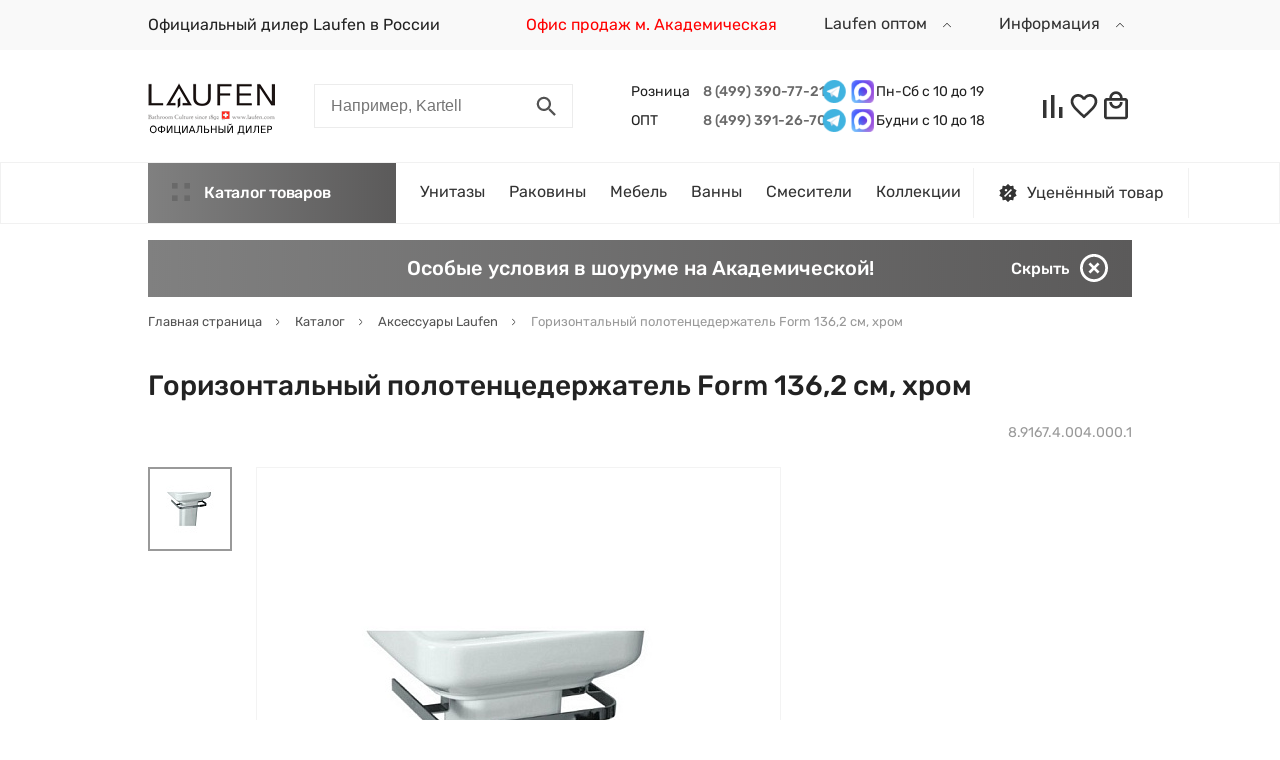

--- FILE ---
content_type: text/html; charset=UTF-8
request_url: https://laufen.su/ajax/getMegamenuDesktop.php
body_size: 2490
content:
<div class="header__megamenu-wrap">
	<div class="header__megamenu">
		<div class="megamenu-wrap">
			<ul class="megamenu">
				<li class="megamenu__link-wrap">
						<a href="/catalog/vanny/" class="link megamenu__link">
							<span class="title">Ванны</span>
						</a>
						<div class="megamenu__subcontent">
								<div class="megamenu__subcontent-wrap">
									<div class="megamenu__subtitle">Ванны<span class="megamenu__subtitle-cnt">42</span></div>
									<div class="d-flex align-items-start">
																					<div class="megamenu__submenu d-flex flex-wrap flex-column">
																									<div class="megamenu__submenu-child">
														<a href="/catalog/akrilovye-vanny/" class="link megamenu__submenu-title">Акриловые ванны</a></div>													<div class="megamenu__submenu-child">
														<a href="/catalog/vanny-iz-materiala-marbond/" class="link megamenu__submenu-title">Ванны из материала Marbond</a></div>													<div class="megamenu__submenu-child">
														<a href="/catalog/vanny-iz-materiala-sentec/" class="link megamenu__submenu-title">Ванны из материала Sentec</a></div>													<div class="megamenu__submenu-child">
														<a href="/catalog/stalnye-vanny/" class="link megamenu__submenu-title">Стальные ванны</a></div>													<div class="megamenu__submenu-child">
														<a href="/catalog/dopolnitelnye-optsii-dlya-vann/" class="link megamenu__submenu-title">Дополнительные опции для ванн</a></div>													<div class="megamenu__submenu-child">
														<a href="/catalog/tovary-dlya-montazha-vann/" class="link megamenu__submenu-title">Товары для монтажа ванн</a></div></div><div class="d-none d-xl-block megamenu__brands brands">
																									<a href="/series/kartell-by-laufen/" class="link d-block brands__brand brands__brand--with-name">
														<span class="title">Kartell by laufen</span><img class="logo" src="/upload/resize_cache/uf/b6c/180_80_1/b6c6c0a99a5c9ee77afa6f27239e13c3.jpeg" alt="Kartell by laufen"></a>													<a href="/series/pro/" class="link d-block brands__brand brands__brand--with-name">
														<span class="title">Pro</span><img class="logo" src="/upload/resize_cache/uf/741/180_80_1/741e540a822adb493869507efa9cef59.jpeg" alt="Pro"></a>													<a href="/series/the-new-classic/" class="link d-block brands__brand brands__brand--with-name">
														<span class="title">The New Classic</span><img class="logo" src="/upload/resize_cache/uf/009/180_80_1/009f5eac216c4bc62a97a2bdb1b0ad54.jpeg" alt="The New Classic"></a>													<a href="/series/ino/" class="link d-block brands__brand brands__brand--with-name">
														<span class="title">Ino</span><img class="logo" src="/upload/resize_cache/uf/0b7/180_80_1/0b7f7d93b5365da3f0fe5f974afbbc1c.jpeg" alt="Ino"></a></div></div>
									<a href="javascript:void(0);" class="link megamenu__submenu-close" onclick="displayMegaMenu(false);">
										<i class="icon">
											<svg viewBox="0 0 22 22">
												<use xlink:href="#icon-close"></use>
											</svg>
										</i>
									</a>
								</div>
							</div>
											</li>
				<li class="megamenu__link-wrap">
						<a href="/catalog/mebel-dlya-vannoy/" class="link megamenu__link">
							<span class="title">Мебель</span>
						</a>
						<div class="megamenu__subcontent">
								<div class="megamenu__subcontent-wrap">
									<div class="megamenu__subtitle">Мебель<span class="megamenu__subtitle-cnt">175</span></div>
									<div class="d-flex align-items-start">
																					<div class="megamenu__submenu d-flex flex-wrap flex-column">
																									<div class="megamenu__submenu-child">
														<a href="/catalog/tumby-pod-rakovinu/" class="link megamenu__submenu-title">Модули под раковину</a></div>													<div class="megamenu__submenu-child">
														<a href="/catalog/stoleshnitsy/" class="link megamenu__submenu-title">Столешницы под раковину</a></div>													<div class="megamenu__submenu-child">
														<a href="/catalog/zerkala/" class="link megamenu__submenu-title">Зеркала</a></div>													<div class="megamenu__submenu-child">
														<a href="/catalog/penaly-i-shkafy/" class="link megamenu__submenu-title">Пеналы и шкафы</a></div>													<div class="megamenu__submenu-child">
														<a href="/catalog/polki-dlya-vannoy/" class="link megamenu__submenu-title">Полки для ванной</a></div>													<div class="megamenu__submenu-child">
														<a href="/catalog/tumby-dlya-vannoy/" class="link megamenu__submenu-title">Тумбы для ванной</a></div>													<div class="megamenu__submenu-child">
														<a href="/catalog/komody-dlya-vannoy/" class="link megamenu__submenu-title">Комоды для ванной</a></div>													<div class="megamenu__submenu-child">
														<a href="/catalog/stellazhi-dlya-vannoy/" class="link megamenu__submenu-title">Стеллажи для ванной</a></div>													<div class="megamenu__submenu-child">
														<a href="/catalog/taburety/" class="link megamenu__submenu-title">Табуреты</a></div>													<div class="megamenu__submenu-child">
														<a href="/catalog/komplektuyushchie-mebeli-dlya-vannoy/" class="link megamenu__submenu-title">Комплектующие мебели для ванной</a></div></div><div class="d-none d-xl-block megamenu__brands brands">
																									<a href="/series/kartell-by-laufen/" class="link d-block brands__brand brands__brand--with-name">
														<span class="title">Kartell by laufen</span><img class="logo" src="/upload/resize_cache/uf/b6c/180_80_1/b6c6c0a99a5c9ee77afa6f27239e13c3.jpeg" alt="Kartell by laufen"></a>													<a href="/series/base/" class="link d-block brands__brand brands__brand--with-name">
														<span class="title">Base</span><img class="logo" src="/upload/resize_cache/uf/158/180_80_1/1589285896665646c7f007c0dceda14e.jpeg" alt="Base"></a>													<a href="/series/pro/" class="link d-block brands__brand brands__brand--with-name">
														<span class="title">Pro</span><img class="logo" src="/upload/resize_cache/uf/741/180_80_1/741e540a822adb493869507efa9cef59.jpeg" alt="Pro"></a>													<a href="/series/case/" class="link d-block brands__brand brands__brand--with-name">
														<span class="title">Case</span><img class="logo" src="/upload/resize_cache/uf/591/180_80_1/591219991830077fc2b994a43beeadac.jpg" alt="Case"></a>													<a href="/series/the-new-classic/" class="link d-block brands__brand brands__brand--with-name">
														<span class="title">The New Classic</span><img class="logo" src="/upload/resize_cache/uf/009/180_80_1/009f5eac216c4bc62a97a2bdb1b0ad54.jpeg" alt="The New Classic"></a>													<a href="/series/alessi-one/" class="link d-block brands__brand brands__brand--with-name">
														<span class="title">Alessi One</span><img class="logo" src="/upload/resize_cache/uf/33b/180_80_1/33b2c04489cdd3db73a7b74acdebd910.jpg" alt="Alessi One"></a></div></div>
									<a href="javascript:void(0);" class="link megamenu__submenu-close" onclick="displayMegaMenu(false);">
										<i class="icon">
											<svg viewBox="0 0 22 22">
												<use xlink:href="#icon-close"></use>
											</svg>
										</i>
									</a>
								</div>
							</div>
											</li>
				<li class="megamenu__link-wrap">
						<a href="/catalog/sanuzel/" class="link megamenu__link">
							<span class="title">Санузел</span>
						</a>
						<div class="megamenu__subcontent">
								<div class="megamenu__subcontent-wrap">
									<div class="megamenu__subtitle">Санузел<span class="megamenu__subtitle-cnt">406</span></div>
									<div class="d-flex align-items-start">
																					<div class="megamenu__submenu d-flex flex-wrap flex-column">
																									<div class="megamenu__submenu-child">
														<a href="/catalog/unitazy/" class="link megamenu__submenu-title">Унитазы</a><div class="megamenu__submenu-list"><a href="/catalog/unitazy-kompakty/" class="link megamenu__submenu-item">Унитазы-компакты</a><a href="/catalog/podvesnye-unitazy/" class="link megamenu__submenu-item">Подвесные унитазы</a><a href="/catalog/komplekty-unitazov-s-installyatsiey/" class="link megamenu__submenu-item">Комплекты унитазов с инсталляцией</a><a href="/catalog/pristavnye-unitazy/" class="link megamenu__submenu-item">Приставные унитазы</a><a href="/catalog/elektronnye-unitazy/" class="link megamenu__submenu-item">Электронные унитазы</a><a href="/catalog/unitazy/" class="link megamenu__submenu-item megamenu__submenu-item--more">Все категории</a></div></div>													<div class="megamenu__submenu-child">
														<a href="/catalog/bide/" class="link megamenu__submenu-title">Биде</a><div class="megamenu__submenu-list"><a href="/catalog/podvesnye-bide/" class="link megamenu__submenu-item">Подвесные биде</a><a href="/catalog/napolnye-bide/" class="link megamenu__submenu-item">Напольные биде</a></div></div>													<div class="megamenu__submenu-child">
														<a href="/catalog/pissuary/" class="link megamenu__submenu-title">Писсуары</a></div>													<div class="megamenu__submenu-child">
														<a href="/catalog/installyatsii/" class="link megamenu__submenu-title">Инсталляции</a></div></div><div class="d-none d-xl-block megamenu__brands brands">
																									<a href="/series/kartell-by-laufen/" class="link d-block brands__brand brands__brand--with-name">
														<span class="title">Kartell by laufen</span><img class="logo" src="/upload/resize_cache/uf/b6c/180_80_1/b6c6c0a99a5c9ee77afa6f27239e13c3.jpeg" alt="Kartell by laufen"></a>													<a href="/series/pro-s/" class="link d-block brands__brand brands__brand--with-name">
														<span class="title">Pro S</span><img class="logo" src="/upload/resize_cache/uf/f69/180_80_1/f6989df056776233087884770913892d.jpeg" alt="Pro S"></a>													<a href="/series/ilbagnoalessi-one/" class="link d-block brands__brand brands__brand--with-name">
														<span class="title">Ilbagnoalessi one</span><img class="logo" src="/upload/resize_cache/uf/e27/180_80_1/e2786bc194c3a43ba8f5c225779d0ce7.jpeg" alt="Ilbagnoalessi one"></a>													<a href="/series/pro/" class="link d-block brands__brand brands__brand--with-name">
														<span class="title">Pro</span><img class="logo" src="/upload/resize_cache/uf/741/180_80_1/741e540a822adb493869507efa9cef59.jpeg" alt="Pro"></a>													<a href="/series/palomba-collection/" class="link d-block brands__brand brands__brand--with-name">
														<span class="title">Palomba collection</span><img class="logo" src="/upload/resize_cache/uf/40d/180_80_1/40d086edcc2387a3a44122041ddb0207.jpg" alt="Palomba collection"></a></div></div>
									<a href="javascript:void(0);" class="link megamenu__submenu-close" onclick="displayMegaMenu(false);">
										<i class="icon">
											<svg viewBox="0 0 22 22">
												<use xlink:href="#icon-close"></use>
											</svg>
										</i>
									</a>
								</div>
							</div>
											</li>
				<li class="megamenu__link-wrap">
						<a href="/catalog/rakoviny/" class="link megamenu__link">
							<span class="title">Раковины</span>
						</a>
						<div class="megamenu__subcontent">
								<div class="megamenu__subcontent-wrap">
									<div class="megamenu__subtitle">Раковины<span class="megamenu__subtitle-cnt">631</span></div>
									<div class="d-flex align-items-start">
																					<div class="megamenu__submenu d-flex flex-wrap flex-column">
																									<div class="megamenu__submenu-child">
														<a href="/catalog/podvesnye-rakoviny/" class="link megamenu__submenu-title">Подвесные раковины</a></div>													<div class="megamenu__submenu-child">
														<a href="/catalog/pedestaly-i-polupedestaly/" class="link megamenu__submenu-title">Пьедесталы и полупьедесталы</a></div>													<div class="megamenu__submenu-child">
														<a href="/catalog/nakladnye-rakoviny/" class="link megamenu__submenu-title">Накладные раковины</a></div>													<div class="megamenu__submenu-child">
														<a href="/catalog/rakoviny_1/" class="link megamenu__submenu-title">Встраиваемые раковины</a></div>													<div class="megamenu__submenu-child">
														<a href="/catalog/napolnye-rakoviny/" class="link megamenu__submenu-title">Напольные раковины</a></div>													<div class="megamenu__submenu-child">
														<a href="/catalog/dopolneniya-i-komplektuyushchie-dlya-rakovin/" class="link megamenu__submenu-title">Дополнения и комплектующие для раковин</a></div></div><div class="d-none d-xl-block megamenu__brands brands">
																									<a href="/series/palace/" class="link d-block brands__brand brands__brand--with-name">
														<span class="title">Palace</span><img class="logo" src="/upload/resize_cache/uf/74e/180_80_1/74e57e02301aba1b134af5f9ef64980d.jpg" alt="Palace"></a>													<a href="/series/pro-s/" class="link d-block brands__brand brands__brand--with-name">
														<span class="title">Pro S</span><img class="logo" src="/upload/resize_cache/uf/f69/180_80_1/f6989df056776233087884770913892d.jpeg" alt="Pro S"></a>													<a href="/series/ilbagnoalessi-one/" class="link d-block brands__brand brands__brand--with-name">
														<span class="title">Ilbagnoalessi one</span><img class="logo" src="/upload/resize_cache/uf/e27/180_80_1/e2786bc194c3a43ba8f5c225779d0ce7.jpeg" alt="Ilbagnoalessi one"></a>													<a href="/series/val/" class="link d-block brands__brand brands__brand--with-name">
														<span class="title">Val</span><img class="logo" src="/upload/resize_cache/uf/9fb/180_80_1/9fb7e20bca8a9ec1576e8a207b299e6f.jpeg" alt="Val"></a>													<a href="/series/pro-a/" class="link d-block brands__brand brands__brand--with-name">
														<span class="title">Pro A</span><img class="logo" src="/upload/resize_cache/uf/bf2/180_80_1/bf221fa2282c6ee108893c3a1ae3cf14.jpg" alt="Pro A"></a></div></div>
									<a href="javascript:void(0);" class="link megamenu__submenu-close" onclick="displayMegaMenu(false);">
										<i class="icon">
											<svg viewBox="0 0 22 22">
												<use xlink:href="#icon-close"></use>
											</svg>
										</i>
									</a>
								</div>
							</div>
											</li>
				<li class="megamenu__link-wrap">
						<a href="/catalog/smesiteli/" class="link megamenu__link">
							<span class="title">Смесители</span>
						</a>
						<div class="megamenu__subcontent">
								<div class="megamenu__subcontent-wrap">
									<div class="megamenu__subtitle">Смесители<span class="megamenu__subtitle-cnt">50</span></div>
									<div class="d-flex align-items-start">
																					<div class="megamenu__submenu d-flex flex-wrap flex-column">
																									<div class="megamenu__submenu-child">
														<a href="/catalog/smesiteli-na-rakovinu/" class="link megamenu__submenu-title">Смесители на раковину</a></div>													<div class="megamenu__submenu-child">
														<a href="/catalog/vysokie-smesiteli-na-stoleshnitsu/" class="link megamenu__submenu-title">Высокие смесители на столешницу</a></div>													<div class="megamenu__submenu-child">
														<a href="/catalog/nastennye-smesiteli-s-izlivom/" class="link megamenu__submenu-title">Настенные смесители с изливом</a></div>													<div class="megamenu__submenu-child">
														<a href="/catalog/nastennye-smesiteli-bez-izliva/" class="link megamenu__submenu-title">Настенные смесители без излива</a></div>													<div class="megamenu__submenu-child">
														<a href="/catalog/ruchnoy-dush/" class="link megamenu__submenu-title">Ручной душ</a></div>													<div class="megamenu__submenu-child">
														<a href="/catalog/vstraivaemye-smesiteli/" class="link megamenu__submenu-title">Встраиваемые смесители</a></div>													<div class="megamenu__submenu-child">
														<a href="/catalog/smesiteli-dlya-bide/" class="link megamenu__submenu-title">Смесители для биде</a></div>													<div class="megamenu__submenu-child">
														<a href="/catalog/smesiteli-na-bort-vanny/" class="link megamenu__submenu-title">Смесители на борт ванны</a></div>													<div class="megamenu__submenu-child">
														<a href="/catalog/dopolneniya-k-smesitelyam/" class="link megamenu__submenu-title">Дополнения к смесителям</a></div></div><div class="d-none d-xl-block megamenu__brands brands">
																									<a href="/series/kartell-by-laufen/" class="link d-block brands__brand brands__brand--with-name">
														<span class="title">Kartell by laufen</span><img class="logo" src="/upload/resize_cache/uf/b6c/180_80_1/b6c6c0a99a5c9ee77afa6f27239e13c3.jpeg" alt="Kartell by laufen"></a>													<a href="/series/val/" class="link d-block brands__brand brands__brand--with-name">
														<span class="title">Val</span><img class="logo" src="/upload/resize_cache/uf/9fb/180_80_1/9fb7e20bca8a9ec1576e8a207b299e6f.jpeg" alt="Val"></a>													<a href="/series/citypro/" class="link d-block brands__brand brands__brand--with-name">
														<span class="title">Citypro</span><img class="logo" src="/upload/resize_cache/uf/8c7/180_80_1/8c79aa1c6242944f5233bd74f892e4e4.jpg" alt="Citypro"></a></div></div>
									<a href="javascript:void(0);" class="link megamenu__submenu-close" onclick="displayMegaMenu(false);">
										<i class="icon">
											<svg viewBox="0 0 22 22">
												<use xlink:href="#icon-close"></use>
											</svg>
										</i>
									</a>
								</div>
							</div>
											</li>
				<li class="megamenu__link-wrap">
						<a href="/catalog/dush/" class="link megamenu__link">
							<span class="title">Душ</span>
						</a>
						<div class="megamenu__subcontent">
								<div class="megamenu__subcontent-wrap">
									<div class="megamenu__subtitle">Душ<span class="megamenu__subtitle-cnt">9</span></div>
									<div class="d-flex align-items-start">
										<div class="d-none d-xl-block megamenu__brands brands">
																									<a href="/series/platina/" class="link d-block brands__brand brands__brand--with-name">
														<span class="title">Platina</span><img class="logo" src="/upload/resize_cache/uf/47c/180_80_1/47ce47b714d9d4a6c8bcb38b44a837e0.jpg" alt="Platina"></a>													<a href="/series/merano/" class="link d-block brands__brand brands__brand--with-name">
														<span class="title">Merano</span><img class="logo" src="/upload/resize_cache/uf/485/180_80_1/485dcaa0a2dd37b9cc1552040446afe4.jpg" alt="Merano"></a></div></div>
									<a href="javascript:void(0);" class="link megamenu__submenu-close" onclick="displayMegaMenu(false);">
										<i class="icon">
											<svg viewBox="0 0 22 22">
												<use xlink:href="#icon-close"></use>
											</svg>
										</i>
									</a>
								</div>
							</div>
											</li>
				<li class="megamenu__link-wrap">
						<a href="/catalog/aksessuary/" class="link megamenu__link">
							<span class="title">Аксессуары</span>
						</a>
						<div class="megamenu__subcontent">
								<div class="megamenu__subcontent-wrap">
									<div class="megamenu__subtitle">Аксессуары<span class="megamenu__subtitle-cnt">49</span></div>
									<div class="d-flex align-items-start">
																					<div class="megamenu__submenu d-flex flex-wrap flex-column">
																									<div class="megamenu__submenu-child">
														<a href="/catalog/derzhateli-dlya-bumagi/" class="link megamenu__submenu-title">Держатели для бумаги</a></div>													<div class="megamenu__submenu-child">
														<a href="/catalog/yershiki/" class="link megamenu__submenu-title">Ёршики</a></div>													<div class="megamenu__submenu-child">
														<a href="/catalog/kryuchki/" class="link megamenu__submenu-title">Крючки</a></div>													<div class="megamenu__submenu-child">
														<a href="/catalog/korziny-dlya-belya/" class="link megamenu__submenu-title">Корзины для белья</a></div>													<div class="megamenu__submenu-child">
														<a href="/catalog/mylnitsy/" class="link megamenu__submenu-title">Мыльницы</a></div>													<div class="megamenu__submenu-child">
														<a href="/catalog/stakany/" class="link megamenu__submenu-title">Стаканы</a></div></div><div class="d-none d-xl-block megamenu__brands brands">
																									<a href="/series/kartell-by-laufen/" class="link d-block brands__brand brands__brand--with-name">
														<span class="title">Kartell by laufen</span><img class="logo" src="/upload/resize_cache/uf/b6c/180_80_1/b6c6c0a99a5c9ee77afa6f27239e13c3.jpeg" alt="Kartell by laufen"></a>													<a href="/series/ilbagnoalessi-one/" class="link d-block brands__brand brands__brand--with-name">
														<span class="title">Ilbagnoalessi one</span><img class="logo" src="/upload/resize_cache/uf/e27/180_80_1/e2786bc194c3a43ba8f5c225779d0ce7.jpeg" alt="Ilbagnoalessi one"></a>													<a href="/series/val/" class="link d-block brands__brand brands__brand--with-name">
														<span class="title">Val</span><img class="logo" src="/upload/resize_cache/uf/9fb/180_80_1/9fb7e20bca8a9ec1576e8a207b299e6f.jpeg" alt="Val"></a></div></div>
									<a href="javascript:void(0);" class="link megamenu__submenu-close" onclick="displayMegaMenu(false);">
										<i class="icon">
											<svg viewBox="0 0 22 22">
												<use xlink:href="#icon-close"></use>
											</svg>
										</i>
									</a>
								</div>
							</div>
											</li>
				<li class="megamenu__link-wrap">
						<a href="/catalog/dushevye-poddony/" class="link megamenu__link">
							<span class="title">Душевые поддоны</span>
						</a>
											</li>
				<li class="megamenu__link-wrap">
						<a href="/catalog/utsenka/" class="link megamenu__link">
							<span class="title">Уценка</span>
						</a>
											</li>
							</ul>
		</div>
	</div>
</div>